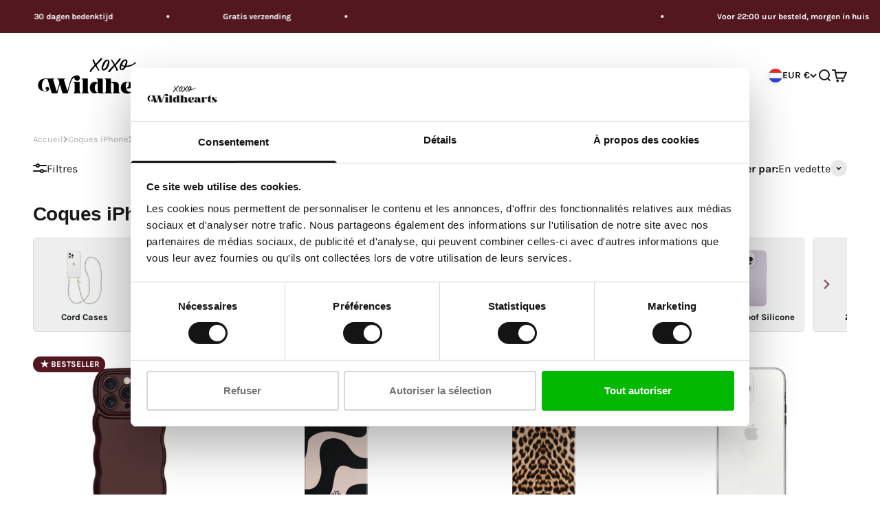

--- FILE ---
content_type: text/css
request_url: https://www.xoxowildhearts.com/cdn/shop/t/157/assets/shopmonkey.css?v=25323889925167756621766421566
body_size: 3772
content:
.product_upsells{display:flex;flex-direction:column;gap:12px}.product_upsells .title-section{font-weight:700;font-size:1rem}.suitable-wrap{padding:12px 20px;background:#1a1a1a0d;border-radius:4px;width:100%}.suitable-wrap .inner{display:flex;align-items:center;gap:20px}.suitable-wrap .inner .image-wrap{position:relative}.suitable-wrap .inner .image-wrap .suitable__image{width:50px;height:50px;object-fit:contain;border-radius:12px;mix-blend-mode:multiply}.suitable-wrap .inner .image-wrap .checkmark{position:absolute;right:-10px;bottom:-10px;background:#00b900;border-radius:100%;display:flex;align-items:center;justify-content:center;padding:6px}.suitable-wrap .inner .image-wrap .checkmark .checkmark__image{width:14px;height:auto;max-width:100%;max-height:100%}.suitable-wrap .inner .text-wrap{display:flex;flex-direction:column}.suitable-wrap .inner .text-wrap .title{font-size:16px;font-weight:600}.suitable-wrap .inner .text-wrap a{color:var(--accent);font-size:14px}.suitable-wrap .inner .suitable-collections{display:flex;flex-direction:column;gap:5px;margin-top:5px}@media (max-width: 767px){.suitable-wrap{padding:8px}.suitable-wrap .inner .text-wrap .title{font-size:14px}.suitable-wrap .inner .text-wrap a{font-size:12px}.suitable-wrap .inner .image-wrap .checkmark{padding:4px;right:-5px;bottom:-5px}.suitable-wrap .inner .image-wrap .checkmark .checkmark__image{width:12px}}#productpage-upsell{margin-inline-start:0;padding-inline-start:0;padding-inline-end:0;margin-inline-end:0}.product-info__offer-list{display:flex;flex-direction:column;justify-content:start;align-items:start;border-radius:var(--rounded);padding:10px}.product-info__offer-list .text-with-icon svg{color:#00a341}.product-info__offer-list .offer{display:flex;align-items:center;gap:0;padding:5px}.product-info__offer-list .offer .countdown{background:#fafafa;border-radius:3px;border:1px solid #e0e0e0;box-shadow:0 1px 2px #00000014;display:inline-block;margin-left:5px;min-width:95px;padding:3px 10px;text-align:center}.product-info__offer-list .offer .countdown .timer{font-size:14px;display:flex;align-items:center;justify-content:center;font-weight:700;gap:3px}.product-info__offer-list .offer .countdown .seconds{color:var(--accent)}@media (max-width: 767px){.product-info__offer-list{gap:0}.product-info__offer-list .offer .countdown-wrapper{flex:2;display:flex;align-items:center;justify-content:end}.product-info__offer-list .offer .countdown .timer{font-size:12px}.product-info__offer-list .offer .countdown{min-width:60px}}.collection-subs-slider{margin:12px 0 20px}.collection-subs-slider.bottom{margin-top:2.5rem}.collection-subs-slider .splide__arrow{background:none}.collection-subs-slider .splide__arrow svg{fill:var(--accent);width:1.2em;height:1.2em;opacity:1}.collection-subs-slider .splide__arrow:disabled{opacity:0}@media (max-width: 767px){.collection-subs-slider.germany{margin-bottom:0}}.collection-subs{align-items:stretch}.collection-subs .sub-wrap{width:100%;border:1px solid rgb(var(--text-color) / .15);border-radius:4px;cursor:pointer;transition:opacity .2s ease-in-out}@media (min-width: 1100px){.collection-subs .sub-wrap:hover .title{color:var(--accent)}.collection-subs .sub-wrap:hover{border-color:var(--accent)}}.collection-subs .sub-wrap.active{border-color:var(--accent)}.collection-subs .sub-wrap.active .title{color:var(--accent)}.collection-subs .sub-wrap .inner{display:flex;flex-direction:column;align-items:center;justify-content:center;gap:10px;text-align:center;position:relative;padding:10px;z-index:2;background:#eee}.collection-subs .sub-wrap img{width:100%;height:100%;max-height:95px;object-fit:contain;mix-blend-mode:multiply}.collection-subs .sub-wrap .title{font-size:13px;color:var(--black);font-weight:600;transition:color .2s ease-in-out}.collection-subs-slider .splide__arrow{width:1.8em;height:1.8em}.collection-subs-slider .splide__arrow svg{width:.9em;height:.9em}.custom-filter-slider{visibility:visible!important}.custom-filters .splide__arrow:disabled{display:none}.custom-filters .title-wrap .text{font-weight:600}.custom-filters{border-radius:4px;padding:15px 20px;background-color:#ff670325;margin-bottom:15px}.custom-filters .brand-list{padding:5px 0}.custom-filters .filter-wrap{display:flex;flex-direction:column;gap:10px}.custom-filters .vendor-wrap{box-shadow:none;width:100%;height:100%}.custom-filters .vendor-wrap label{background:var(--white);display:flex;align-items:center;justify-content:center;padding:8px;border-radius:4px;border:1px solid var(--grey);color:var(--black);opacity:1;margin:0;transition:.2s ease}.custom-filters .vendor-wrap input{width:100%;height:100%}.custom-filters .active-filter-wrap .inner{display:flex;align-items:center;justify-content:space-between}.custom-filters .active-filter-wrap .inner span{font-weight:700}.custom-filters .active-filter-wrap .inner .button-wrap{display:flex;align-items:center;gap:10px}.custom-filters .active-filter-wrap .inner .button-wrap .btn{align-items:center;background-color:var(--grey);border:1px solid var(--grey);border-radius:5px;font-size:14px;display:flex;flex-shrink:0;font-weight:500;height:30px;padding:0 11px;text-decoration:none;margin:0 3px;color:var(--black)}@media (min-width: 1100px){.custom-filters .vendor-wrap label:hover{background:var(--grey)}}@media (max-width: 767px){.custom-filters .active-filter-wrap .inner{flex-direction:column;align-items:start;gap:10px}.custom-filters .active-filter-wrap .inner .button-wrap{gap:5px}}.select2-container--default .select2-results__option--highlighted.select2-results__option--selectable{background-color:var(--accent)}.select2-container--default .select2-results__option--selected{background-color:var(--white)}.select2-container--default .select2-search--dropdown .select2-search__field{border-color:#ececec;background-color:var(--white)!important}.select2-container--default .select2-selection--single .select2-selection__rendered,.select2-container--default .select2-selection--single,.select2-container--default .select2-selection--single .select2-selection__arrow{line-height:36px!important;height:36px}.select2-container--default .select2-selection--single .select2-selection__rendered,.select2-container--default .select2-selection--single{color:var(--black)}.select2-container{font-size:14px!important}.select2-container--default .select2-search--dropdown .select2-search__field:focus-visible{border-color:var(--black);outline:none}.product-quick-add{background:var(--white);border-top:2px solid var(--black)}.product-quick-add .product-quick-add__variant{display:flex;align-items:center;justify-content:space-between}.product-quick-add .product-quick-add__variant .quick_add_price_wrap{display:flex;align-items:center;gap:12px}.product-quick-add .product-quick-add__variant .quick_add_price_wrap .price-list{width:fit-content}.product-quick-add .product-quick-add__variant .quick_add_price_wrap .jdgm-prev-badge__text{display:none}.product-quick-add .product-quick-add__variant .v-stack{flex:1}.product-quick-add .product-quick-add__variant variant-media{width:60px;height:60px;object-fit:contain}.product-quick-add .product-quick-add__variant variant-media img{max-height:100%}@media (max-width: 767px){.product-quick-add .product-quick-add__variant .quick_add_price_wrap{align-items:start;gap:4px;font-size:14px}.product-quick-add .product-quick-add__variant .quick_add_price_wrap{flex-wrap:wrap}.product-quick-add .product-quick-add__variant .quick_add_price_wrap .price-list{max-width:80px}.product-quick-add .product-quick-add__variant .quick_add_price_wrap .jdgm-star{font-size:12px}}.search-section{background:var(--white);display:flex;flex-direction:column;align-items:center;width:100%}.search-section .search-section__content{padding:var(--spacing-10) var(--spacing-8);display:flex;flex-direction:column;width:100%;max-width:1000px;gap:var(--spacing-6)}.search-section .search-section__menu-level-inner{display:flex;flex-direction:column;gap:12px}.search-section__menu-level-inner-content{display:flex;flex-wrap:wrap;gap:calc(var(--spacing-1) * 2)}.search-section .search-section__menu-level-inner .back-button-new{color:var(--accent);display:flex;align-items:center;gap:5px}.search-section__brands{display:flex;flex-direction:column;gap:var(--spacing-4)}.search-section__brands-list{display:flex;flex-wrap:wrap;gap:var(--spacing-1)}.search-section__brands-list .search-section__menu-level{display:flex;flex-wrap:wrap;align-items:center;gap:16px}.search-section__brands-list .search-section__menu-level .btn{display:flex;align-items:center;justify-content:center;text-align:center;position:relative;padding:10px;z-index:2;box-shadow:none;border:1px solid rgb(var(--text-color) / .15);border-radius:4px;color:#000;width:120px}.search-section__brands-list .search-section__menu-level .btn.with-image{display:flex;flex-direction:column;align-items:center;justify-content:center;text-align:center;position:relative;padding:4px;z-index:2;box-shadow:none;border:1px solid rgb(var(--text-color) / .15);border-radius:4px;color:#000;width:100px}.search-section__brands-list .search-section__menu-level .btn.with-image img{width:100%;height:100%;max-width:45px;max-height:45px;object-fit:contain}.search-section__show-more-btn,.search-section__show-less-btn,.search-section__button-wrapper{display:none}@media (max-width: 767px){.search-section__brands-list .search-section__menu-level{flex-wrap:wrap;width:100%;gap:10px}.search-section__brands-list .search-section__menu-level .btn.with-image,.search-section__brands-list .search-section__menu-level .btn{flex-basis:calc(50% - 10px);justify-content:start}.search-section__brands-list .search-section__menu-level .btn{justify-content:center}.search-section .search-section__menu-level-inner{gap:20px}.search-section__brands-list .search-section__menu-level .btn.with-image img{max-width:30px;max-height:30px}.search-section__brands-list .search-section__menu-level .btn.hidden-brand{display:none}.search-section__button-wrapper{display:flex;align-items:center;justify-content:center;width:100%;order:100}.search-section__show-more-btn,.search-section__show-less-btn{display:flex;align-items:center;justify-content:center;color:#fff;font-size:14px;font-weight:500;margin-top:10px;padding:10px;background-color:#ff6703;border:none;border-radius:5px;cursor:pointer}}@media screen and (min-width: 700px){.search-section .search-section__content{padding:var(--spacing-16)}}@media screen and (min-width: 1000px){.search-section .search-section__content{padding:var(--spacing-12)}}@media screen and (min-width: 1150px){.search-section .search-section__content{padding:var(--spacing-18)}}.promo-countdown__container{padding:16px 18px;display:flex;align-items:center;justify-content:space-between;gap:14px}.promo-countdown--collection{grid-column:span 2}.promo-countdown__container.has-border{border:2px solid var(--black)}.promo-countdown__container.spacing-top-2{margin-top:var(--spacing-2)}.promo-countdown__container.spacing-top-4{margin-top:var(--spacing-4)}.promo-countdown__container.spacing-top-6{margin-top:var(--spacing-6)}.promo-countdown__container.spacing-bottom-2{margin-bottom:var(--spacing-2)}.promo-countdown__container.spacing-bottom-4{margin-bottom:var(--spacing-4)}.promo-countdown__container.spacing-bottom-6{margin-bottom:var(--spacing-6)}.promo-countdown__title{font-size:14px;font-weight:600}.promo-countdown .timer{display:flex;align-items:center;gap:var(--spacing-1);justify-content:flex-end;border-radius:var(--rounded);justify-content:center;width:100%}.promo-countdown .timer .digit-wrapper{display:flex;align-items:center;gap:var(--spacing-1)}.promo-countdown .timer .days,.promo-countdown .timer .hours,.promo-countdown .timer .minutes,.promo-countdown .timer .seconds{display:flex;flex-direction:column;align-items:center;gap:var(--spacing-1)}.promo-countdown .timer .label{font-size:12px;font-weight:600;color:#fff}.promo-countdown .timer.grouped{padding:0 10px}.promo-countdown .timer>span{display:flex;align-items:center;flex-wrap:nowrap;gap:3px}.promo-countdown .timer .digit{font-size:16px;background:var(--timer-background);color:var(--timer-text-color);border-radius:var(--spacing-1);padding:6px 10px}@media screen and (min-width: 1200px){.promo-countdown--collection{grid-column:span 3}.promo-countdown .timer{font-size:20px}}@media screen and (min-width: 1400px){.promo-countdown--collection{grid-column:span 4}.promo-countdown .timer{font-size:24px}}@media (max-width: 767px){.promo-countdown__container{justify-content:center;text-align:center;flex-direction:column}}.product-gallery__media.video-media{width:100%;height:100%;min-height:250px;overflow:hidden;border-radius:var(--rounded)}.product-gallery__media.video-media video-media{height:100%;width:100%}.product-gallery .page-dots--blurred.video{position:unset;margin-top:12px}.video-popup-button-wrapper{width:100%;display:flex;align-items:center;margin-top:1.5rem}.video-popup-button{width:fit-content;padding:12px;border-radius:12px;display:flex;align-items:center;justify-content:center;gap:6px;cursor:pointer}.video-popup-button i{font-size:18px}.fancybox__slide video{outline:none;border:none!important}.fancybox__content>.f-button.is-close-btn{color:var(--white);opacity:1}@media (max-width: 992px){.video-popup-button-wrapper{justify-content:center;margin-top:12px}}.sub-link-item a{display:flex;align-items:center;gap:6px}.sub-link-item a i{font-size:18px}.brand-item,.sub-link-item,.third-level-item{position:relative}.third-level-menu,.fourth-level-menu{display:none;position:absolute;left:100%;top:0;padding:0 10px;width:100%;z-index:99999999;flex-direction:column;gap:.5rem;background:#fff}.third-level-menu li,.fourth-level-menu li{width:fit-content}.sub-link-item:hover>.third-level-menu,.third-level-item:hover>.fourth-level-menu{display:flex}.mega-menu__nav .brand-item{min-width:300px}.product-card__image,scroll-carousel a,scroll-carousel img,scroll-carousel div{user-drag:none;-webkit-user-drag:none;-moz-user-select:none;-webkit-user-select:none;-ms-user-select:none}.product-info__liquid{margin:0}.product-info__buy-buttons{margin-top:10px}.product-info .variant-id{font-size:14px;margin:5px 0 0;opacity:.8}.all-straps-button{display:flex;align-items:center;gap:6px}@media (min-width: 992px){.header__link-list .all-straps{display:none}}.logo-wrap-categories{display:flex;align-items:center;gap:40px}.all-categories-button{position:relative;cursor:pointer}@media (max-width: 1150px){.all-categories-button{display:none}}.all-categories-button .open-menu{display:flex;align-items:center;gap:8px;background:#ff6703;padding:12px 16px;color:#fff;font-weight:600;border-radius:4px;border:1px solid #ff6703}.all-categories-button .open-menu i{font-size:20px}.all-categories-menu{opacity:0;position:absolute;top:100%;background:#fff;transition:.2s opacity;z-index:10;width:100%;width:290px;visibility:hidden}@media (min-width: 1100px){.all-categories-button:hover .all-categories-menu{opacity:1;visibility:visible}.all-categories-menu li:hover{background:#eee;color:#ff6703}}.all-categories-menu .categories-list{display:flex;flex-direction:column;flex-wrap:wrap}.all-categories-menu li{color:#000;width:100%;transition:.2s ease all}.all-categories-menu li a{align-items:center;cursor:pointer;display:flex;justify-content:space-between;min-height:44px;padding:10px 15px;transition:none}.all-categories-menu li i{font-size:18px}.all-categories-menu .first-link-item ul{opacity:0;position:absolute;left:100%;top:0;min-height:100%;background:#fff;transition:.2s opacity;z-index:10;width:100%;width:290px;pointer-events:none}@media (min-width: 1100px){.first-link-item:hover .sub-menu-second{opacity:1;pointer-events:auto}}@media (min-width: 1100px){.second-link-item:hover .sub-menu-third{opacity:1;pointer-events:auto}}@media (min-width: 1100px){.third-link-item:hover .sub-menu-fourth{opacity:1;pointer-events:auto}}.product-gallery__thumbnail-list .product-gallery__thumbnail.sm-thumbnail img{width:70px;height:60px;object-fit:cover}.product-gallery__badges{position:absolute;top:20px;left:20px;z-index:2}.product-gallery__badges .mobile-badges{display:none}.product-gallery__badges span{padding:8px 10px!important;padding-block-start:unset!important;padding-block-end:unset!important;height:24px}.product-gallery__media .first-media,.product-gallery__media:first-child{position:relative;width:fit-content;margin-inline-start:auto;margin-inline-end:auto}@media (max-width: 767px){.product-gallery__badges .mobile-badges{display:block}.product-gallery__badges .desktop-badges{display:none}}.search-section.collection-page{padding:20px;background:#fff;align-items:start;border-radius:5px;margin-bottom:20px;box-shadow:0 18px 50px rgb(var(26 26 26) / .1)}.search-section.collection-page .btn{display:flex;align-items:center;justify-content:center;text-align:center;position:relative;padding:5px 3px;z-index:2;box-shadow:none;border:1px solid rgb(var(--text-color) / .15);border-radius:4px;color:#000;width:100%;max-width:100%;height:100%;font-size:13px}.search-section.collection-page .btn.is-selected{background:#ff6703;color:#fff}.search-section.collection-page .splide__arrow:disabled{display:none}.search-section .search-section__content.collection{padding:0;margin:0;gap:10px;width:100%;max-width:unset;margin-top:0!important}.search-section .search-section__content.collection .title{font-size:18px;font-weight:600}.search-section.collection-page .search-section__brands-list .search-section__menu-level .btn{background:#fff}@media (max-width: 767px){.search-section.collection-page{padding:10px}}.breadcrumbs-container{width:100%;overflow-x:auto;-webkit-overflow-scrolling:touch}.breadcrumbs-container::-webkit-scrollbar{display:none}.breadcrumbs-container{-ms-overflow-style:none;scrollbar-width:none}.breadcrumbs{margin-top:20px;margin-bottom:30px;font-size:.8em;display:flex;align-items:center;white-space:nowrap;gap:4px}.collection-breadcrumbs .breadcrumbs{margin-bottom:0}.breadcrumbs svg{display:inline-flex;min-width:6px;height:auto;font-size:85%;color:#aeaeae;flex-shrink:0}.breadcrumbs a{color:#aeaeae}.breadcrumbs .breadcrumbs__crumb--current{color:#000}.breadcrumbs>a:hover{text-decoration:underline}.productpage-with-breadcrumbs .breadcrumbs{margin-top:10px;margin-bottom:20px}.collection{margin-top:20px!important}@media (max-width: 767px){.productpage-with-breadcrumbs .breadcrumbs{margin-top:0;margin-bottom:10px}.collection{margin-top:5px!important}}@media (min-width: 992px){.product-gallery__media img{height:100%;max-height:330px;object-fit:cover}.product-gallery__media .first-media img,.product-gallery__media:first-child img{max-height:unset}}.navigation-drawer[mega-menu]>.panel-list__wrapper>.panel:first-child{position:relative;z-index:9999;background:#fff}.navigation-drawer[mega-menu]>.panel-list__wrapper>.panel:not(:first-child){position:relative;z-index:999;overflow-y:auto}@media (max-width: 992px){.panel__wrapper.all-straps{padding:1.5rem}.panel__wrapper{padding-left:0;padding-right:0}.panel-footer{padding-left:1.5rem;padding-right:1.5rem}.navigation-drawer .panel__scroller{padding:1.5rem}}.showmore__products{display:flex;flex-direction:column;gap:12px;align-items:center;justify-content:center}.product__infinite--products-count .font-bold{font-weight:700}.collection__top-bar{display:grid}@media (max-width: 992px){.collection__top-bar .text-with-icon,.collection__top-bar .sort-by-facet.with-search,.collection__top-bar .topbar__second_wrap .sort-by-facet{display:none}.collection.custom-search{gap:0}.collection.custom-search .active-facets{margin-top:20px}}@media (max-width: 992px){.collection__top-bar{display:block}}.topbar__second_wrap{display:flex;align-items:center;justify-content:space-between;gap:20px;width:100%}@media (max-width: 992px){.topbar__second_wrap{flex-direction:column-reverse}}.big-search__filters{width:100%;background-color:#fff;padding:20px;border-radius:.375rem;display:flex;flex-direction:column;gap:10px}.big-search__filters--title{font-size:16px;font-weight:500;font-weight:700}.search-filters__brands{gap:0}.search-filters__input{display:flex;align-items:center;justify-content:center;border:1px solid rgb(var(--text-color) / .15);border-radius:4px;color:#000;background:#fff}.search-filters__input.active{background:#ff4d013f}.search-filters__input label{opacity:1;padding:10px;display:flex;align-items:center;justify-content:center;width:100%;height:100%}.big-search__filters .splide__arrow{background:none}.big-search__filters .splide__arrow:disabled{display:none}.big-search__filters .splide__arrow svg{fill:#ff4f01}.is-loading .collection__results{opacity:1}@media (max-width: 767px){.search-filters__input{min-width:0;padding:4px!important}}.select2__container{display:flex;flex-direction:column;gap:12px}.select2__container.hidden,.active_model_wrap.hidden{display:none}.search-filters__input{padding:10px;display:flex;align-items:center;justify-content:center;cursor:pointer}.active_model_wrap{display:flex;align-items:center;justify-content:space-between}.active_model_wrap .text{display:flex;flex-wrap:wrap;align-items:center;gap:8px}.active_model_wrap .text span{font-weight:700}.active_model_wrap .btn_wrap{display:flex;gap:12px}.active_model_wrap .btn_wrap .btn_custom{background:#eee;border-radius:6px;display:flex;align-items:center;justify-content:center;padding:8px 16px}.active_model_wrap .btn_wrap .btn_custom.change{background:var(--accent);color:#fff}@media (max-width: 767px){.active_model_wrap{flex-direction:column;justify-content:start;align-items:start;gap:20px}}.product-bundles .product-card__quick-buy{display:none}.variant-picker__option-values.variant-grid{display:grid;grid-template-columns:1fr 1fr 1fr;max-width:370px}.variant-picker__option-values.variant-grid .block-swatch{display:flex;align-items:center;justify-content:center}.product .jdgm-prev-badge__stars{font-size:18px}.promo-countdown .mobile-only{display:none}@media (max-width: 767px){.promo-countdown .desktop-only{display:none}.promo-countdown .mobile-only{display:block}}.promo-countdown__content.with-clipboard{display:flex;flex-direction:column;gap:8px}.promo-countdown__clipboard-inner{display:flex;align-items:center;justify-content:center;gap:12px;background:#fff;padding:8px 16px;border-radius:.75rem;position:relative;font-weight:600;width:fit-content}.promo-countdown__clipboard .promo-countdown__clipboard-btn .clipboard-btn{display:flex;align-items:center;justify-content:center;background:#ff6703;padding:8px;border-radius:4px;gap:8px}.promo-countdown__clipboard-text{font-size:14px}.promo-countdown__clipboard .promo-countdown__clipboard-btn .clipboard-btn .clipboard-btn-text{font-size:14px;color:#fff}.promo-countdown__clipboard .promo-countdown__clipboard-btn .clipboard-btn svg{width:20px;height:20px;fill:#fff}.promo-countdown__clipboard-tooltip{position:absolute;display:inline-block;right:-140px;top:-30px;background:#fff;border-radius:12px 12px 12px 0;color:#000;padding:8px;font-weight:500;font-size:14px;visibility:hidden;opacity:0;transition:visibility .3s linear,opacity .3s linear}@media (max-width: 767px){.promo-countdown__clipboard-inner{padding:6px 8px;font-size:14px}.promo-countdown__clipboard .promo-countdown__clipboard-btn .clipboard-btn svg{width:16px;height:16px}.promo-countdown__clipboard-tooltip{padding:6px;font-size:12px;right:-120px}}.trusted__shops_banner{display:block;background:#000;width:100%;z-index:99}.trusted__shops_banner .inner{display:flex;align-items:center;justify-content:space-around;padding:12px 0;color:#fff}.trusted__shops_banner .inner .badge{display:flex;align-items:center;gap:8px;color:#fff;font-size:16px;font-weight:500;padding:0}.trusted__shops_banner .inner .badge img{width:100%;height:auto;max-width:50px;max-height:50px;object-fit:contain}.trusted__shops_banner .inner .second__badge{flex-direction:column;gap:0}.trusted__shops_banner .inner .second__badge .second__badge_stars{display:flex;align-items:center;gap:4px;font-size:14px;font-weight:400}.trusted__shops_banner .inner .second__badge .second__badge_stars .stars{display:flex;align-items:center;gap:4px}.trusted__shops_banner .inner .second__badge .second__badge_stars .stars svg{fill:orange;width:14px}.trusted__shops_banner .inner .third__badge .mobile__badge{display:none}@media (max-width: 767px){.trusted__shops_banner .inner{padding:8px 0}.trusted__shops_banner .inner .badge{font-size:12px;flex:1}.trusted__shops_banner .inner .badge img{max-width:30px;max-height:30px}.trusted__shops_banner .inner .third__badge{display:none}}#trustbadge-container-98e3dadd90eb493088abdc5597a70810{z-index:99!important}@media (max-width: 767px){.footer-image-hidden{display:none}}.cart-drawer-promo{padding-bottom:var(--spacing-8)}.cart-drawer-promo .inner{background-color:#f2f2f2;border-radius:var(--rounded-xs);padding:22px 16px}.cart-drawer-promo .promo-info-wrap{display:flex;justify-content:space-between;align-items:center;flex-direction:row;gap:4px;margin-bottom:4px}.cart-drawer-promo .promo-info-wrap .title{font-weight:600}@media (max-width: 767px){.cart-drawer-promo .promo-info-wrap{flex-wrap:wrap}}.promo-slider-bar{width:100%;height:16px;background:#fff;border-radius:var(--rounded-xs);overflow:hidden;margin-bottom:18px}.promo-slider-bar .promo-slider-fill{position:relative;display:flex;justify-content:flex-end;background:#000;height:100%;width:0%;max-width:100%;transition:width .5s ease-in-out}.promo-slider-bar .promo-slider-fill .promo-slider-label{font-size:14px;font-weight:700;line-height:16px;padding-right:12px}
/*# sourceMappingURL=/cdn/shop/t/157/assets/shopmonkey.css.map?v=25323889925167756621766421566 */


--- FILE ---
content_type: text/css
request_url: https://www.xoxowildhearts.com/cdn/shop/t/157/compiled_assets/styles.css?v=61098
body_size: 4014
content:
/** Shopify CDN: Minification failed

Line 1067:0 Unexpected "}"

**/
/* SHOPIFY_STYLESHEETS_VERSION: 1.0 */


/* CSS from section stylesheet tags */
/* START_SECTION:product-upsell-smart (INDEX:68, SCOPED:FALSE) */
.product-upsell-smart {
  width: 100%;
}

.upsell-grid {
  display: grid;
  gap: var(--spacing-4);
}

.upsell-card {
  position: relative;
  background: rgb(var(--background));
  border: 1px solid rgb(var(--border));
  border-radius: var(--rounded);
  overflow: hidden;
  transition: transform 0.25s ease, box-shadow 0.25s ease;
}

.upsell-card:hover {
  transform: translateY(-4px);
  box-shadow: 0 8px 24px rgba(0, 0, 0, 0.12);
}

.upsell-card__image-wrap {
  position: relative;
  overflow: hidden;
  aspect-ratio: 1;
  background: rgb(var(--background));
}

.upsell-card__image-link {
  display: block;
  width: 100%;
  height: 100%;
}

.upsell-card__image {
  width: 100%;
  height: 100%;
  object-fit: cover;
  transition: transform 0.3s ease;
}

.upsell-card:hover .upsell-card__image {
  transform: scale(1.05);
}

.upsell-info-btn {
  position: absolute;
  top: 12px;
  right: 12px;
  width: 36px;
  height: 36px;
  display: flex;
  align-items: center;
  justify-content: center;
  background: #FE5000;
  color: #fff;
  border: none;
  border-radius: 50%;
  cursor: pointer;
  z-index: 2;
  transition: transform 0.2s ease, background 0.2s ease;
}

.upsell-info-btn:hover {
  transform: scale(1.1);
  background: #e44b00;
}

.upsell-card__content {
  padding: var(--spacing-4);
  display: flex;
  flex-direction: column;
  gap: var(--spacing-2);
}

.upsell-card__title {
  font-size: 1.1rem;
  font-weight: 600;
  margin: 0;
  line-height: 1.3;
}

.upsell-card__title a {
  color: rgb(var(--text));
  text-decoration: none;
  transition: color 0.2s ease;
}

.upsell-card__title a:hover {
  color: #FE5000;
}

.upsell-card__price {
  display: flex;
  align-items: center;
  gap: var(--spacing-2);
  font-weight: 600;
}

.upsell-price--compare {
  text-decoration: line-through;
  color: rgb(var(--text-subdued));
  font-size: 0.9rem;
}

.upsell-price--sale {
  color: #FE5000;
  font-size: 1.1rem;
}

.upsell-price--regular {
  color: rgb(var(--text));
  font-size: 1.1rem;
}

.upsell-card__desc {
  color: rgb(var(--text-subdued));
  font-size: 0.9rem;
  line-height: 1.5;
  margin: 0;
  min-height: 40px;
}

.upsell-card__actions {
  display: flex;
  flex-direction: column;
  gap: var(--spacing-2);
  margin-top: var(--spacing-2);
}

@media screen and (min-width: 700px) {
  .upsell-card__actions {
    flex-direction: row;
  }
  
  .upsell-card__actions .btn {
    flex: 1;
  }
}

.upsell-add-to-cart.is-adding .btn-text::after {
  content: '...';
}

.upsell-add-to-cart.is-added .btn-text {
  content: '✓ Added!';
}

/* Info Panel Overlay */
.upsell-info-panel {
  position: absolute;
  inset: 0;
  background: rgba(255, 255, 255, 0.98);
  backdrop-filter: blur(8px);
  z-index: 10;
  animation: slideUpFade 0.3s ease forwards;
  overflow-y: auto;
}

@supports (backdrop-filter: blur(8px)) {
  .upsell-info-panel {
    background: rgba(255, 255, 255, 0.95);
  }
}

.upsell-info-panel__inner {
  padding: var(--spacing-6) var(--spacing-4);
  max-width: 500px;
  margin: 0 auto;
}

.upsell-info-panel__close {
  position: absolute;
  top: 12px;
  right: 12px;
  width: 32px;
  height: 32px;
  display: flex;
  align-items: center;
  justify-content: center;
  background: rgb(var(--background));
  border: 1px solid rgb(var(--border));
  border-radius: 50%;
  cursor: pointer;
  transition: background 0.2s ease;
  z-index: 11;
}

.upsell-info-panel__close:hover {
  background: rgb(var(--background-subdued));
}

.upsell-info-panel__title {
  color: #FE5000;
  font-size: 1.3rem;
  font-weight: 700;
  margin: 0 0 var(--spacing-4) 0;
}

.upsell-info-panel__section {
  margin-bottom: var(--spacing-4);
}

.upsell-info-panel__subtitle {
  font-size: 1rem;
  font-weight: 600;
  margin: 0 0 var(--spacing-2) 0;
  color: rgb(var(--text));
}

.upsell-info-panel__desc {
  color: rgb(var(--text-subdued));
  line-height: 1.6;
  margin: 0;
}

.upsell-info-list {
  list-style: none;
  padding: 0;
  margin: 0;
  display: flex;
  flex-direction: column;
  gap: var(--spacing-2);
}

.upsell-info-list li {
  display: flex;
  align-items: flex-start;
  gap: var(--spacing-2);
  font-size: 0.95rem;
  line-height: 1.5;
}

.upsell-info-list svg {
  flex-shrink: 0;
  margin-top: 2px;
}

.upsell-info-list--pros li {
  color: #00a341;
}

.upsell-info-list--cons li {
  color: #c92a2a;
}

@keyframes slideUpFade {
  from {
    opacity: 0;
    transform: translateY(20px);
  }
  to {
    opacity: 1;
    transform: translateY(0);
  }
}

/* Dark mode support */
@media (prefers-color-scheme: dark) {
  .upsell-info-panel {
    background: rgba(0, 0, 0, 0.95);
  }
}

/* Quick View Modal */
.upsell-modal {
  position: fixed;
  inset: 0;
  z-index: 1000;
  display: flex;
  align-items: center;
  justify-content: center;
  padding: 20px;
}

.upsell-modal[hidden] {
  display: none;
}

.upsell-modal__overlay {
  position: absolute;
  inset: 0;
  background: rgba(0, 0, 0, 0.7);
  backdrop-filter: blur(4px);
  cursor: pointer;
}

.upsell-modal__container {
  position: relative;
  width: 100%;
  max-width: 900px;
  max-height: 90vh;
  background: rgb(var(--background));
  border-radius: 12px;
  box-shadow: 0 20px 60px rgba(0, 0, 0, 0.3);
  z-index: 1001;
  overflow: hidden;
  animation: modalSlideIn 0.3s ease;
}

@media (max-width: 768px) {
  .upsell-modal__container {
    max-width: 95vw;
    max-height: 95vh;
    border-radius: 8px;
  }
  
  .upsell-modal {
    padding: 10px;
  }
}

@keyframes modalSlideIn {
  from {
    opacity: 0;
    transform: scale(0.95) translateY(20px);
  }
  to {
    opacity: 1;
    transform: scale(1) translateY(0);
  }
}

.upsell-modal__close {
  position: absolute;
  top: 16px;
  right: 16px;
  width: 40px;
  height: 40px;
  display: flex;
  align-items: center;
  justify-content: center;
  background: rgb(var(--background));
  border: 1px solid rgb(var(--border));
  border-radius: 50%;
  cursor: pointer;
  transition: all 0.2s ease;
  z-index: 1002;
}

.upsell-modal__close:hover {
  background: rgb(var(--background-subdued));
  transform: rotate(90deg);
}

.upsell-modal__content {
  overflow-y: auto;
  max-height: 90vh;
}

.upsell-modal__loading {
  display: flex;
  flex-direction: column;
  align-items: center;
  justify-content: center;
  padding: 60px 20px;
  gap: 16px;
  color: rgb(var(--text-subdued));
}

.upsell-modal__data {
  display: grid;
  grid-template-columns: 1fr 1fr;
  gap: 32px;
  padding: 32px;
}

@media (max-width: 768px) {
  .upsell-modal__data {
    grid-template-columns: 1fr;
    gap: 24px;
    padding: 20px;
  }
}

.upsell-modal__gallery {
  display: flex;
  flex-direction: column;
  gap: 12px;
}

.upsell-modal__main-image-wrapper {
  position: relative;
  width: 100%;
  aspect-ratio: 1;
  border-radius: 8px;
  overflow: hidden;
  background: rgb(var(--background-subdued));
}

.upsell-modal__main-image {
  width: 100%;
  height: 100%;
  display: flex;
  align-items: center;
  justify-content: center;
  overflow: hidden;
  cursor: zoom-in;
}

.upsell-modal__main-image.zoomed {
  cursor: grab;
}

.upsell-modal__main-image.zoomed:active {
  cursor: grabbing;
}

.upsell-modal__main-image img {
  width: 100%;
  height: 100%;
  object-fit: contain;
  transition: transform 0.3s ease;
  transform-origin: center center;
}

.upsell-modal__main-image.zoomed img {
  object-fit: none;
  max-width: none;
  max-height: none;
}

/* Navigation arrows */
.upsell-modal__nav-btn {
  position: absolute;
  top: 50%;
  transform: translateY(-50%);
  width: 44px;
  height: 44px;
  display: flex;
  align-items: center;
  justify-content: center;
  background: rgba(255, 255, 255, 0.95);
  border: 1px solid rgba(0, 0, 0, 0.1);
  border-radius: 50%;
  cursor: pointer;
  transition: all 0.2s ease;
  z-index: 10;
  box-shadow: 0 2px 8px rgba(0, 0, 0, 0.15);
}

.upsell-modal__nav-btn:hover {
  background: #fff;
  transform: translateY(-50%) scale(1.1);
  box-shadow: 0 4px 12px rgba(0, 0, 0, 0.2);
}

.upsell-modal__nav-btn:active {
  transform: translateY(-50%) scale(0.95);
}

.upsell-modal__nav-btn[hidden] {
  display: none;
}

.upsell-modal__nav-prev {
  left: 12px;
}

.upsell-modal__nav-next {
  right: 12px;
}

@media (max-width: 768px) {
  .upsell-modal__nav-btn {
    width: 36px;
    height: 36px;
  }
  
  .upsell-modal__nav-prev {
    left: 8px;
  }
  
  .upsell-modal__nav-next {
    right: 8px;
  }
}

/* Zoom controls */
.upsell-modal__zoom-controls {
  position: absolute;
  bottom: 12px;
  right: 12px;
  display: flex;
  gap: 6px;
  z-index: 10;
}

.upsell-modal__zoom-btn {
  width: 36px;
  height: 36px;
  display: flex;
  align-items: center;
  justify-content: center;
  background: rgba(255, 255, 255, 0.95);
  border: 1px solid rgba(0, 0, 0, 0.1);
  border-radius: 6px;
  cursor: pointer;
  transition: all 0.2s ease;
  box-shadow: 0 2px 6px rgba(0, 0, 0, 0.1);
}

.upsell-modal__zoom-btn:hover {
  background: #fff;
  transform: scale(1.1);
  box-shadow: 0 3px 10px rgba(0, 0, 0, 0.15);
}

.upsell-modal__zoom-btn:active {
  transform: scale(0.95);
}

.upsell-modal__zoom-btn svg {
  flex-shrink: 0;
}

@media (max-width: 768px) {
  .upsell-modal__zoom-controls {
    bottom: 8px;
    right: 8px;
    gap: 4px;
  }
  
  .upsell-modal__zoom-btn {
    width: 32px;
    height: 32px;
  }
  
  .upsell-modal__zoom-btn svg {
    width: 16px;
    height: 16px;
  }
}

.upsell-modal__thumbnails {
  display: grid;
  grid-template-columns: repeat(auto-fill, minmax(80px, 1fr));
  gap: 8px;
}

.upsell-modal__thumbnail {
  aspect-ratio: 1;
  border-radius: 6px;
  overflow: hidden;
  cursor: pointer;
  border: 2px solid transparent;
  transition: all 0.2s ease;
}

.upsell-modal__thumbnail:hover {
  border-color: #FE5000;
}

.upsell-modal__thumbnail.active {
  border-color: #FE5000;
}

.upsell-modal__thumbnail img {
  width: 100%;
  height: 100%;
  object-fit: cover;
}

.upsell-modal__details {
  display: flex;
  flex-direction: column;
  min-height: 0;
}

.upsell-modal__title {
  font-size: 1.75rem;
  font-weight: 700;
  margin: 0 0 12px 0;
  color: rgb(var(--text));
}

@media (max-width: 768px) {
  .upsell-modal__title {
    font-size: 1.5rem;
  }
}

.upsell-modal__price {
  font-size: 1.5rem;
  font-weight: 600;
  color: #FE5000;
  margin-bottom: 16px;
}

@media (max-width: 768px) {
  .upsell-modal__price {
    font-size: 1.25rem;
  }
}

.upsell-modal__price .compare-price {
  text-decoration: line-through;
  color: rgb(var(--text-subdued));
  font-size: 1.2rem;
  margin-right: 8px;
}

.upsell-modal__description {
  color: rgb(var(--text));
  line-height: 1.6;
  margin-bottom: 16px;
  flex: 1 1 auto;
  min-height: 0;
  overflow-y: auto;
}

.upsell-modal__description:empty {
  display: none;
}

.upsell-modal__description h1,
.upsell-modal__description h2,
.upsell-modal__description h3 {
  margin-top: 16px;
  margin-bottom: 8px;
}

.upsell-modal__reviews {
  border-top: 1px solid rgb(var(--border));
  padding-top: 16px;
  margin-bottom: 16px;
  flex-shrink: 0;
}

.upsell-modal__reviews:empty {
  display: none;
}

.upsell-modal__actions {
  display: flex;
  flex-direction: column;
  gap: 12px;
  margin-top: auto;
  padding-top: 20px;
  border-top: 1px solid rgb(var(--border));
  flex-shrink: 0;
}

.upsell-modal__actions .btn {
  width: 100%;
  padding: 14px 24px;
  font-size: 1rem;
  font-weight: 600;
  border-radius: 8px;
  border: none;
  cursor: pointer;
  transition: all 0.2s ease;
  text-align: center;
  text-decoration: none;
  display: inline-block;
}

.upsell-modal__actions .btn-primary {
  background: #FF5722;
  color: #fff;
}

.upsell-modal__actions .btn-primary:hover {
  background: #E64A19;
  transform: translateY(-1px);
  box-shadow: 0 4px 12px rgba(255, 87, 34, 0.3);
}

.upsell-modal__actions .btn-primary:disabled {
  background: #ccc;
  cursor: not-allowed;
  transform: none;
}

.upsell-modal__actions .btn--secondary {
  background: rgb(var(--background));
  color: rgb(var(--text));
  border: 2px solid rgb(var(--border));
}

.upsell-modal__actions .btn--secondary:hover {
  background: rgb(var(--background-subdued));
  transform: translateY(-1px);
  box-shadow: 0 4px 12px rgba(0, 0, 0, 0.1);
}

@media (max-width: 768px) {
  .upsell-modal__actions .btn {
    padding: 12px 20px;
    font-size: 0.95rem;
  }
}
/* END_SECTION:product-upsell-smart */

/* START_SECTION:section-variants (INDEX:76, SCOPED:FALSE) */
.variants-slider{
  max-height: 90px;
  min-height: 75px;
  opacity: 0;
  visibility: hidden;
  transition: opacity 0.3s ease;
}

.variants-slider.loaded {
  opacity: 1;
  visibility: visible;
}

.variants-slider .swiper-slide {
  width: 75px !important;  /* of auto als je slidesPerView gebruikt */
  height: 75px !important;
  flex-shrink: 0 !important;
}

@supports (-webkit-touch-callout: none) {
  .variants-slider .swiper-slide {
    width: 75px !important;  /* of auto als je slidesPerView gebruikt */
  }
}

.swiper-button-next::after,
.swiper-button-prev::after{
    color: #000 !important;
    font-size: 18px !important;
    background: #ccc !important;
    padding: 12px 14px !important;
    border-radius: 100% !important;

}

@media(max-width: 767px){
 .swiper-button-next::after,
  .swiper-button-prev::after{    
    font-size: 14px  !important;
    padding: 6px 8px  !important;
} 
}
/* END_SECTION:section-variants */

/* CSS from snippet stylesheet tags */
/* START_SNIPPET:case-type-modal (INDEX:104, SCOPED:FALSE) */
.modal {
    --modal_padding: 24px;

    max-width: 700px;
    width: 100%;
    border-radius: 10px;
    overflow: hidden;
    padding: 0;
  }
  .modal-header {
    padding: 12px var(--modal_padding);
    border-bottom: 1px solid #eee;
    text-align: center;
  }
  .modal-header--title {
    font-size: var(--text-h3);
  }
  .modal-content-container {
    padding: var(--modal_padding);
  }

  .modal-case-selectors {
    display: flex;
    flex-direction: row;
    gap: 16px;
    margin-bottom: var(--modal_padding);
  }

  .modal-content {
    max-width: 560px;
    margin: 0 auto;
    font-size: 0.9em;
    max-height: 500px;
    overflow-y: scroll;
  }
  .modal-content h5 {
    text-align: center;
    font-size: xx-large;
    padding: 5px 0;
    margin: 10px 0 15px 0;
  }

  .modal .block-swatch.tall-block {
    background-color: unset;
    flex: 1;
    cursor: pointer;
    transition: all 0.2s ease-in-out;
    border-radius: 10px;
  }
  .modal .block-swatch.tall-block:hover {
    background-color: rgba(0,0,0,0.03);
  }
  .modal .block-swatch:before {
    transform: scale(0.98);
  }
  .block-swatch.active:before {
    opacity: 1;
    transform: scale(1);
  }

  ul.with-ul,
  ul.with-ul ul {
    list-style-type: disc;
    margin-block-start: 1em;
    margin-block-end: 1em;
    padding-inline-start: 40px;
  }

  .modal-link {
    display: flex;
    align-items: center;
    gap: 2px;
  }
  .modal-link svg {
    height: 12px;
  }
/* END_SNIPPET:case-type-modal */

/* START_SNIPPET:collection-top-bar (INDEX:106, SCOPED:FALSE) */
.facets-summary.custom-search{
  display: flex;
  flex-direction: column-reverse;
}

.search__popup_banner{
  display: flex;
  align-items: center;
  gap: 16px;
  background: #fff;
  padding: 16px;
  border-radius: var(--rounded-sm);
  width: 100%;
}

@media(max-width: 767px){
  .search__popup_banner{
    flex-direction: column;
  }
}

.search__popup_banner_text{
  flex: 2;
}

.search__popup_banner_text .title{
  font-size: 18px;
  font-weight: 600;
}

.open__search_popup{
  background: #fcb595;
  border-radius: 4px;
  padding: 8px 24px;
  display: flex;
  align-items: center;
  justify-content: center;
  color: #000;
  cursor: pointer;
  width: 100%;
  flex: 1;
}

.sort-by-facet.with-search{
  margin-left: unset;
}
/* END_SNIPPET:collection-top-bar */

/* START_SNIPPET:facets-vertical (INDEX:111, SCOPED:FALSE) */
.switch:checked{
    background: green !important;
  }
/* END_SNIPPET:facets-vertical */

/* START_SNIPPET:horizontal-product-modal (INDEX:116, SCOPED:FALSE) */
/* Ensure upsell drawers appear above everything when moved to body */
  body > x-drawer.x-drawer--upsell {
    z-index: 9999 !important;
  }

  .product-info__modal-inner {
    display: flex;
    flex-direction: column;
    height: 100%;
    .product-info__modal-button {
      margin: auto 0 0 auto;
      max-width: 250px;

      button {
        margin-top: 0!important;
      }
    }
  }
  .product-info__modal-icon{
    display: flex;
    align-items: center;
    justify-content: center;
    width: 24px;
    height: 24px;
    border-radius: 50%;
    background: rgb(255 255 255);
    border: 1px solid rgb(221 221 221);
    transition: all 0.3s ease;
  }

  .product-info__modal-content-wrapper{
    display: flex;
    align-items: center;
    justify-content: center;
    gap: 40px;
    background: rgb(231 231 231);
    padding: var(--spacing-4);
    border-radius: var(--rounded-xs);
  }
  .product-info__modal-content-wrapper .product-info__image,
  .product-info__modal-content-wrapper .product-info__modal-content {
    flex: 1;
  }

  .product-info__modal-content-wrapper .product-info__image img{
    width: 100%;
    height: auto;
    border-radius: var(--rounded-xs);
    object-fit: contain;
  }

  @media (max-width: 768px) {
    .product-info__modal {
      top: -20px;
      right: -8px;
    }
    .product-info__modal-content-wrapper{
      gap: 20px;
      flex-direction: column;
      align-items: start;
    }
    .product-info__modal-content-wrapper .product-info__image{
      display: flex;
      align-items: center;
      justify-content: center;
      width: 100%;
    }
    .product-info__modal-content-wrapper .product-info__image img{
      max-height: 250px;      
    }
  }
/* END_SNIPPET:horizontal-product-modal */

/* START_SNIPPET:horizontal-product (INDEX:117, SCOPED:FALSE) */
.horizontal-product{
    position: relative;
  }
  .product-info__modal {
    position: absolute;
    top: 4px;
    right: 4px;
    color: #ff4f01;

    svg {
      width: 16px;
      height: 16px;
    }
  }
  .horizontal-product__info .text-sm{
    max-width: 210px;
  }
/* END_SNIPPET:horizontal-product */

/* START_SNIPPET:option-value (INDEX:134, SCOPED:FALSE) */
.block-swatch.tall-block {
  height: unset;
  padding-top: 16px;
  padding-bottom: 16px;
  border-radius: 28px;
  background-color: #fff;
}
  .block-swatch__inner {
    display: flex;
    align-items: center;
    gap: 16px;
  }
  .block-swatch__inner .title {
    font-weight: 600;
    line-height: 1;
  }
  .block-swatch__inner .subtitle {
    color: #888;
    font-size: 0.8em;
  }
  .block-swatch__inner {
    font-size: 0.9em;
  }
  .block-swatch__inner .price-original {
    text-decoration: line-through;
    margin-right: 2px;
  }
/* END_SNIPPET:option-value */

/* START_SNIPPET:product-info (INDEX:147, SCOPED:FALSE) */
.product__info__image_text{
  display: flex;
  align-items: center;
  gap: 8px;
}

.product__info__image_text .text{
  font-size: 16px;
}

.product__info__image_text .image_wrap img{
  width: 100%;
  height: auto;
  max-width: 80px;
  max-height: 80px;
  object-fit: contain;
  border-radius: 6px;
}

@media(max-width: 767px){
  .product__info__image_text .image_wrap img{
    max-width: 60px;
    max-height: 60px;
  }
  .product__info__image_text .text{
    font-size: 14px;
  }
}

@media(min-width: 767px){
  .upsell__recommendations .horizontal-product .button,
  .cart-drawer__recommendations .horizontal-product .button{
    padding: 12px;
  }
  .upsell__recommendations .horizontal-product__cta,
  .cart-drawer__recommendations .horizontal-product__cta{
    justify-content: space-between;
  }
  .upsell__recommendations .horizontal-product__cta .price-list,
  .product-info__modal-inner .price-list,
  .cart-drawer__recommendations .horizontal-product__cta .price-list{
    flex: 1;
    flex-direction: column;
  } 
  .upsell__recommendations .horizontal-product__cta form,
  .cart-drawer__recommendations .horizontal-product__cta form{
    flex: 2;
    display: flex;
    justify-content: end;
    align-items: center;
  }
   .upsell__recommendations .horizontal-product__cta form .price-list {
    flex-direction: row;
   }
}
}


.variant__wrap_with_loader{
  position: relative;
  min-height: 75px;
}

.image__loader_wrap{
  display: flex;
  align-items: center;
  gap: 10px;
  position: absolute;
  top: 0;
  left: 0;
}

.variant__image_loader{
  height: 100%;
  width: fit-content !important;
  border-radius: 4px;
  border: 1px solid #dedede;
  background: #00000054;
  transition: opacity 0.4s ease;

  position: relative;
  display: inline-block;
  width: 75px;
  height: 75px;
}

.variant__image_loader img{
  display: block;
  width: 100%;
  height: 100%;
  object-fit: cover;
  mix-blend-mode: darken;
  filter: grayscale(1);
}

.variant__image_loader .loader {
  position: absolute;
  top: 50%;
  left: 50%;
  width: 24px;
  height: 24px;
  margin: -12px 0 0 -12px;
  border: 3px solid #ccc;
  border-top-color: #333;
  border-radius: 50%;
  animation: spin 1s linear infinite;
  pointer-events: none;
}


.image__loader_wrap.hidden-loader {
  opacity: 0;
  pointer-events: none;
}

@keyframes spin {
  100% { transform: rotate(360deg); }
}

.custom-select {
  position: relative;
  margin: 0;
}
.custom-select .custom-select__button {
  display: flex;
  justify-content: space-between;
  align-items: center;
  width: 100%;
  padding: 12px 16px;
  border-radius: 4px;
  border: 1px solid #dedede;
  background-color: #fff;
  transition: all 0.2s ease-in-out;
}
.custom-select.active .custom-select__button .icon {
  transform: rotate(180deg);
}
.custom-select .custom-select__button:hover {
  background-color: #f4f4f4;
}
.custom-select .custom-select__list {
  position: absolute;
  top: 100%;
  left: 0;
  width: 100%;
  background-color: #fff;
  border: 1px solid #dedede;
  z-index: 1;
  opacity: 0;
  visibility: hidden;
  pointer-events: none;
  transition: all 0.2s ease-in-out;
  max-height: 300px;
  overflow-y: scroll;
}
.custom-select.active .custom-select__list {
  opacity: 1;
  visibility: visible;
  pointer-events: auto;
  z-index: 4;
}
.custom-select .custom-select__list li a {
  display: block;
  width: 100%;
  padding: 4px 12px;
  border-bottom: 1px solid #dedede;
}
.custom-select .custom-select__list li.active a,
.custom-select .custom-select__list li a:hover {
  background-color: #eee;
}
/* END_SNIPPET:product-info */

/* START_SNIPPET:search-product-popup (INDEX:152, SCOPED:FALSE) */
.popup__overlay {
  background: rgba(0, 0, 0, 0.4);
  width: 100vw;
  height: 100vh;
  position: fixed;
  top: 0;
  left: 0;
  z-index: 999999;
  display: none;
}

.search__product__popup {
  position: fixed; /* gebruik fixed, niet absolute */
  top: 50%;
  left: 50%;
  transform: translate(-50%, -50%); /* centreer */
  z-index: 1000000;
  max-height: 90vh; /* optioneel: beperk hoogte */
  overflow-y: auto; /* optioneel: scrollbaar als te lang */
  background: white; /* optioneel: zorg dat het niet transparant is */
  padding: 2rem;     /* optioneel: wat ademruimte */
  border-radius: 8px; /* optioneel: wat styling */
  box-shadow: 0 0 20px rgba(0, 0, 0, 0.3); /* optioneel */
  display: none;
  max-width: 950px;
  min-width: 950px;
  height: 100%;
  max-height: 500px;
}

@media(max-width: 992px){
  .search__product__popup {
    min-width: unset;
    min-height: unset;
    width: 100%;
    height: 100%;
    max-width: 95%;
    /* max-height: 70%; */
    padding: 20px;
  }
}

.search__product__popup_text{
  display: flex;
  flex-direction: column;
  gap: 12px;
}

.popup__close{
  cursor: pointer;
}

.search__product__popup_title-wrap{
  display: flex;
  justify-content: space-between;
  align-items: center;
  padding-bottom: 32px;
  border-bottom: 1px solid #eee
}


.search__product__popup_title-wrap .title{
  font-size: 24px;
  font-weight: 600;
}

.search__product__popup_title-wrap .subtitle{
  font-size: 16px;
  font-weight: 500;
}


@media(max-width: 992px){
  .search__product__popup_title-wrap{
    padding-bottom: 16px;
  }
  .search__product__popup_title-wrap .title{
    font-size: 18px;
  }
}

.search__filters{
  width: 100%;
  display: flex;
  flex-direction: column;
  gap: 24px;
  background: #fff;
  border-radius: 0.375rem;
  height: 100%;
  padding: 20px;
}

.search__filters_active {
  display: flex;
  align-items: center;
  justify-content: space-between;
}

.search__filters_active .text {
  display: flex;
  flex-wrap: wrap;
  align-items: center;
  gap: 8px;
}

.search__filters_active .text span {
  font-weight: bold;
}

.search__filters_active .btn_wrap {
  border-radius: 6px;
  display: flex;
  align-items: center;
  justify-content: center;
  padding: 8px 16px;
  background: var(--accent);
  color: #fff;
}

.search__filters_active .btn_wrap span{
  color: #fff;
}

.search__filters_wrap{
  display: flex;
  flex-direction: column;
  gap: 24px;
}

.search__filters_wrap.hidden{
  display: none;
}

.search__filters_swiper{
  width: 100%;
  height: 50px;
}

.search__filters_swiper .swiper-button-next:after,
.search__filters_swiper .swiper-button-prev:after{
  font-size: 22px;
  color: var(--accent);
}

.swiper-button-next.swiper-button-disabled, .swiper-button-prev.swiper-button-disabled{
  display: none;
}

.search__filters_brand-btn{
  padding: 4px;
  display: flex !important;
  align-items: center;
  justify-content: center;
  cursor: pointer;
  /* border-radius: 4px; */
  border: 1px solid rgb(var(--text-color) / .15);
  background: #fff;
  transition: 0.3s ease all;
  border-radius: var(--rounded-button);
  font-size: 14px;
}

.search__filters_brand-btn:hover{
  background: #eee;
}

/* loading spinner */
 .search__filters{
  position: relative;
}
.big-search__filters-loading-spinner{
  position: absolute;
  display: flex;
  flex-direction: column;
  justify-content: center;
  align-items: center;
  gap: 4px;
  left: 45%;
  top: 45%;
  z-index: 99;
}
.big-search__filters-loading-spinner.hidden{
  display: none;
}
.big-search__filters-loading-spinner svg {
  animation: spin 1s linear infinite;
}
.search__filters_wrap.loading{
  opacity: 0.4;
}


@media(max-width: 992px){
  .collection__top-bar .topbar__second_wrap{
    display: block;
  }
}
/* END_SNIPPET:search-product-popup */

--- FILE ---
content_type: text/javascript
request_url: https://www.xoxowildhearts.com/cdn/shop/t/157/compiled_assets/scripts.js?v=61098
body_size: 3275
content:
(function(){var __sections__={};(function(){for(var i=0,s=document.getElementById("sections-script").getAttribute("data-sections").split(",");i<s.length;i++)__sections__[s[i]]=!0})(),function(){if(__sections__.header)try{document.querySelector(".navigation-drawer-trigger").addEventListener("click",function(){console.log("klik"),console.log(`${window.Shopify.routes.root}?section_id=navigation-drawer-lazy`),fetch(`${window.Shopify.routes.root}?section_id=navigation-drawer-lazy`).then(response=>response.text()).then(html=>{const sectionEl=new DOMParser().parseFromString(html,"text/html").getElementById("shopify-section-navigation-drawer-lazy");document.querySelector(".navigation-drawer-lazy").innerHTML=sectionEl.innerHTML})}),document.querySelector(".open-mobile-lazy-panel").addEventListener("click",function(){console.log("klik"),console.log(`${window.Shopify.routes.root}?section_id=navigation-drawer-lazy-mobile`),fetch(`${window.Shopify.routes.root}?section_id=navigation-drawer-lazy-mobile`).then(response=>response.text()).then(html=>{const sectionEl=new DOMParser().parseFromString(html,"text/html").getElementById("shopify-section-navigation-drawer-lazy-mobile");document.querySelector(".navigation-drawer.mobile-version").innerHTML=sectionEl.innerHTML})})}catch(e){console.error(e)}}(),function(){if(__sections__["main-product"])try{window.addEventListener("load",event=>{console.log("Page fully loaded");const productRecommendations=document.querySelectorAll(".tag-related-products-swiper"),mainProductHandle=document.querySelector(".product-info").dataset.mainProdUrl;productRecommendations.forEach(productRecommendation=>{const searchTag=productRecommendation.getAttribute("data-search-tag");if(searchTag){var searchUrl="/search/?type=product&q="+searchTag+"&resources%5Boptions%5D%5Bfields%5D=tag";fetch(searchUrl).then(response=>response.text()).then(html=>{const doc=new DOMParser().parseFromString(html,"text/html");console.log("Fetched search results for tag:",searchTag);const productCards=doc.querySelectorAll("product-card"),productList=productRecommendation.querySelector(".swiper-wrapper");if(productList&&productCards.length>0){var tagCounter=0;productCards.forEach(card=>{var productCardSearchTag=card.getAttribute("data-search-family");const cardHandle=card.getAttribute("handle"),cardTags=card.getAttribute("data-tags").toLowerCase();if(!(mainProductHandle==cardHandle||cardTags.includes("accessory"))&&searchTag==productCardSearchTag){const slide=document.createElement("div");slide.className="swiper-slide",slide.appendChild(card.cloneNode(!0)),productList.appendChild(slide);var relatedHeader=$(".search-related-header");relatedHeader.removeClass("hidden")}});const inputs=document.querySelectorAll(".tag-related-products-swiper input[data-domain]"),curDomain=window.location.href;inputs.forEach(input=>{input.value=curDomain}),new Swiper(productRecommendation,{slidesPerView:"auto",spaceBetween:20,loop:!1,scrollbar:{el:".swiper-scrollbar",draggable:!0},breakpoints:{320:{slidesPerView:1.5,spaceBetween:10},700:{slidesPerView:2,spaceBetween:30},1e3:{slidesPerView:5,spaceBetween:40}}})}})}})})}catch(e){console.error(e)}}(),function(){if(!(!__sections__["product-bundles"]&&!Shopify.designMode))try{let handleVariantSelection2=function(options,isMainProduct){options.forEach(option=>{option.addEventListener("click",function(){const container=isMainProduct?this.closest(".bundle-main-product-card"):this.closest(".bundle-upsell-product-card");container.querySelectorAll(".variant-option").forEach(opt=>{opt.classList.remove("active")}),this.classList.add("active");const newVariantId=this.getAttribute("data-variant-id"),addToCartButton=container.closest(".product-bundles__tile").querySelector("[data-bundle-add-to-cart]");if(addToCartButton){const attributeToUpdate=isMainProduct?"data-main-variant":"data-upsell-variant";addToCartButton.setAttribute(attributeToUpdate,newVariantId),console.log(`Updated ${isMainProduct?"main":"upsell"} variant ID to:`,newVariantId)}})})};var handleVariantSelection=handleVariantSelection2;const bundleItem=document.querySelector(".bundle__item:not(.out-of-stock)");bundleItem&&(bundleItem.classList.add("popular"),bundleItem.querySelector(".most_popular_label").classList.remove("hidden"));const showMoreBundles=document.querySelector(".product-bundles__show_more_btn"),hiddenBundles=document.querySelectorAll(".bundle__item.hidden"),bundlesOuter=document.querySelector(".product-bundles__outer");showMoreBundles&&showMoreBundles.addEventListener("click",function(){hiddenBundles.forEach(function(el){el.classList.toggle("hidden")}),bundlesOuter.classList.toggle("expanded"),bundlesOuter.classList.contains("expanded")?this.textContent=window.shopmonkey.showLessBundles:this.textContent=window.shopmonkey.showMoreBundles});const mainProductVariants=document.querySelectorAll(".bundle-main-product-card .variant-option"),upsellProductVariants=document.querySelectorAll(".bundle-upsell-product-card .variant-option");handleVariantSelection2(mainProductVariants,!0),handleVariantSelection2(upsellProductVariants,!1),document.querySelectorAll("[data-bundle-add-to-cart]").forEach(button=>{button.addEventListener("click",function(e){e.preventDefault();const mainVariantId=parseInt(this.getAttribute("data-main-variant")),upsellVariantId=parseInt(this.getAttribute("data-upsell-variant")),domain=this.getAttribute("data-domain-value"),domainJs=window.location.href;console.log("Main Variant ID:",mainVariantId),console.log("Upsell Variant ID:",upsellVariantId);let formData={items:[{id:mainVariantId,quantity:1,properties:{"_bookerz-domain":domain,"_bookerz-checkout-url":domainJs}},{id:upsellVariantId,quantity:1,properties:{"_bookerz-domain":domain,"_bookerz-checkout-url":domainJs}}]};console.log("Form Data:",formData),fetch(window.Shopify.routes.root+"cart/add.js",{method:"POST",headers:{"Content-Type":"application/json"},body:JSON.stringify(formData)}).then(response=>{if(!response.ok)throw response.json().then(errorData=>{console.log("Error Response:",errorData)}),new Error("Network response was not ok");return response.json()}).then(data=>{console.log("Success:",data),button.textContent="Added to cart!",document.dispatchEvent(new CustomEvent("cart:refresh",{bubbles:!0,composed:!0})),setTimeout(()=>{document.dispatchEvent(new Event("cart:refresh"))},100),typeof window.refreshCart=="function"&&window.refreshCart();const cartDrawer=document.querySelector("cart-drawer");cartDrawer&&typeof cartDrawer.show=="function"&&cartDrawer.show(),document.dispatchEvent(new Event("cart:refresh")),fetch(`${window.Shopify.routes.root}cart.js`).then(response=>response.json()).then(cartData=>{const cartCount=document.querySelector("cart-count");cartCount&&(cartCount.itemCount=cartData.item_count)}),setTimeout(()=>{button.textContent="Add to cart",button.classList.remove("loading")},2e3)}).catch(error=>{console.error("Error:",error),button.textContent="Error - Try again",button.classList.remove("loading")})})})}catch(e){console.error(e)}}(),function(){if(!(!__sections__["product-upsell-smart"]&&!Shopify.designMode))try{let initUpsellInfoToggles2=function(){document.querySelectorAll("[data-upsell-info-toggle]").forEach(function(btn){btn.addEventListener("click",function(e){e.preventDefault();const productId=this.getAttribute("data-upsell-info-toggle"),panel=document.getElementById("upsell-info-"+productId);panel&&(panel.hidden=!1,panel.setAttribute("aria-hidden","false"))})}),document.querySelectorAll("[data-upsell-info-close]").forEach(function(btn){btn.addEventListener("click",function(e){e.preventDefault();const productId=this.getAttribute("data-upsell-info-close"),panel=document.getElementById("upsell-info-"+productId);panel&&(panel.hidden=!0,panel.setAttribute("aria-hidden","true"))})})},initUpsellAddToCart2=function(){document.querySelectorAll(".upsell-add-to-cart").forEach(function(btn){btn.addEventListener("click",function(e){e.preventDefault();const variantId=this.getAttribute("data-variant-id"),productTitle=this.getAttribute("data-product-title");if(!variantId)return;const originalText=this.querySelector(".btn-text").textContent;this.classList.add("is-adding"),this.disabled=!0,fetch(window.Shopify.routes.root+"cart/add.js",{method:"POST",headers:{"Content-Type":"application/json",Accept:"application/json"},body:JSON.stringify({id:variantId,quantity:1})}).then(function(response){if(!response.ok)throw new Error("Network response was not ok");return response.json()}).then(function(data){btn.classList.remove("is-adding"),btn.classList.add("is-added"),btn.querySelector(".btn-text").textContent="\u2713 Added!",document.documentElement.dispatchEvent(new CustomEvent("cart:refresh",{bubbles:!0})),setTimeout(function(){btn.classList.remove("is-added"),btn.disabled=!1,btn.querySelector(".btn-text").textContent=originalText},2e3)}).catch(function(error){console.error("Error adding to cart:",error),btn.classList.remove("is-adding"),btn.disabled=!1,alert("Sorry, there was an error adding this item to your cart. Please try again.")})})})},initQuickViewModal2=function(){const modal=document.getElementById("upsell-quick-view-modal");if(!modal)return;const loading=modal.querySelector(".upsell-modal__loading"),dataContainer=modal.querySelector(".upsell-modal__data");document.querySelectorAll(".upsell-quick-view-btn").forEach(function(btn){btn.addEventListener("click",function(e){e.preventDefault();const handle=this.getAttribute("data-product-handle"),productId=this.getAttribute("data-product-id");handle&&(modal.hidden=!1,loading.hidden=!1,dataContainer.hidden=!0,document.body.style.overflow="hidden",fetch("/products/"+handle+".js").then(function(response){return response.json()}).then(function(product){renderQuickView(product,dataContainer),loading.hidden=!0,dataContainer.hidden=!1}).catch(function(error){console.error("Error loading product:",error),closeModal(),alert("Sorry, could not load product details")}))})}),modal.querySelectorAll("[data-modal-close]").forEach(function(el){el.addEventListener("click",closeModal)}),document.addEventListener("keydown",function(e){e.key==="Escape"&&!modal.hidden&&closeModal()});function closeModal(){modal.hidden=!0,document.body.style.overflow="";const gallery=modal.querySelector(".upsell-modal__gallery");gallery&&gallery.keyboardHandler&&(document.removeEventListener("keydown",gallery.keyboardHandler),gallery.keyboardHandler=null)}function renderQuickView(product,container){const gallery=container.querySelector(".upsell-modal__gallery"),mainImage=gallery.querySelector(".upsell-modal__main-image"),thumbnails=gallery.querySelector(".upsell-modal__thumbnails"),prevBtn=gallery.querySelector(".upsell-modal__nav-prev"),nextBtn=gallery.querySelector(".upsell-modal__nav-next");let currentImageIndex=0,zoomLevel=1,isDragging=!1,startX=0,startY=0,translateX=0,translateY=0;function updateMainImage(index){currentImageIndex=index;const imgSrc=product.images[index];mainImage.innerHTML='<img src="'+imgSrc+'" alt="'+product.title+'" draggable="false">',resetZoom(),thumbnails.querySelectorAll(".upsell-modal__thumbnail").forEach(function(thumb,i){thumb.classList.toggle("active",i===index)}),product.images.length>1&&(prevBtn.hidden=!1,nextBtn.hidden=!1)}product.featured_image&&updateMainImage(0),product.images&&product.images.length>1?(thumbnails.innerHTML=product.images.map(function(img,index){return'<div class="upsell-modal__thumbnail '+(index===0?"active":"")+'" data-index="'+index+'"><img src="'+img+'" alt="'+product.title+'"></div>'}).join(""),thumbnails.querySelectorAll(".upsell-modal__thumbnail").forEach(function(thumb){thumb.addEventListener("click",function(){updateMainImage(parseInt(this.getAttribute("data-index")))})}),prevBtn.hidden=!1,nextBtn.hidden=!1):(thumbnails.innerHTML="",prevBtn.hidden=!0,nextBtn.hidden=!0),prevBtn.addEventListener("click",function(){const newIndex=currentImageIndex>0?currentImageIndex-1:product.images.length-1;updateMainImage(newIndex)}),nextBtn.addEventListener("click",function(){const newIndex=currentImageIndex<product.images.length-1?currentImageIndex+1:0;updateMainImage(newIndex)});const zoomInBtn=gallery.querySelector('[data-zoom="in"]'),zoomOutBtn=gallery.querySelector('[data-zoom="out"]'),zoomResetBtn=gallery.querySelector('[data-zoom="reset"]');function applyZoom(){const img=mainImage.querySelector("img");img&&(img.style.transform="scale("+zoomLevel+") translate("+translateX+"px, "+translateY+"px)",zoomLevel>1?mainImage.classList.add("zoomed"):mainImage.classList.remove("zoomed"))}function resetZoom(){zoomLevel=1,translateX=0,translateY=0,applyZoom()}zoomInBtn.addEventListener("click",function(){zoomLevel<3&&(zoomLevel+=.5,applyZoom())}),zoomOutBtn.addEventListener("click",function(){zoomLevel>1&&(zoomLevel-=.5,zoomLevel<=1?resetZoom():applyZoom())}),zoomResetBtn.addEventListener("click",resetZoom),mainImage.addEventListener("click",function(e){zoomLevel===1&&(zoomLevel=2,applyZoom())}),mainImage.addEventListener("mousedown",function(e){zoomLevel>1&&(isDragging=!0,startX=e.clientX-translateX,startY=e.clientY-translateY,mainImage.style.cursor="grabbing")}),mainImage.addEventListener("mousemove",function(e){isDragging&&zoomLevel>1&&(e.preventDefault(),translateX=e.clientX-startX,translateY=e.clientY-startY,applyZoom())}),mainImage.addEventListener("mouseup",function(){isDragging=!1,zoomLevel>1&&(mainImage.style.cursor="grab")}),mainImage.addEventListener("mouseleave",function(){isDragging=!1,zoomLevel>1&&(mainImage.style.cursor="grab")});let touchStartX=0,touchStartY=0;mainImage.addEventListener("touchstart",function(e){zoomLevel>1&&e.touches.length===1&&(touchStartX=e.touches[0].clientX-translateX,touchStartY=e.touches[0].clientY-translateY)}),mainImage.addEventListener("touchmove",function(e){zoomLevel>1&&e.touches.length===1&&(e.preventDefault(),translateX=e.touches[0].clientX-touchStartX,translateY=e.touches[0].clientY-touchStartY,applyZoom())});function handleKeyboard(e){!modal.hidden&&product.images&&product.images.length>1&&(e.key==="ArrowLeft"?(e.preventDefault(),prevBtn.click()):e.key==="ArrowRight"&&(e.preventDefault(),nextBtn.click()))}gallery.keyboardHandler=handleKeyboard,document.addEventListener("keydown",handleKeyboard),container.querySelector(".upsell-modal__title").textContent=product.title;const priceHtml=product.compare_at_price&&product.compare_at_price>product.price?'<span class="compare-price">'+formatMoney(product.compare_at_price)+'</span><span class="sale-price">'+formatMoney(product.price)+"</span>":"<span>"+formatMoney(product.price)+"</span>";container.querySelector(".upsell-modal__price").innerHTML=priceHtml,container.querySelector(".upsell-modal__description").innerHTML=product.description||"";const reviewsContainer=container.querySelector(".upsell-modal__reviews");window.SPR&&product.id?(reviewsContainer.innerHTML='<div class="spr-badge" data-id="'+product.id+'"></div>',window.SPR.registerCallbacks&&window.SPR.registerCallbacks(),window.SPR.initRatingHandler&&window.SPR.initRatingHandler(),window.SPR.initDomEls&&window.SPR.initDomEls()):window.yotpo?(reviewsContainer.innerHTML='<div class="yotpo bottomLine" data-product-id="'+product.id+'"></div>',window.yotpo.refreshWidgets&&window.yotpo.refreshWidgets()):reviewsContainer.innerHTML="";const addToCartBtn=container.querySelector(".upsell-modal__add-to-cart"),viewFullBtn=container.querySelector(".upsell-modal__view-full");addToCartBtn.setAttribute("data-variant-id",product.variants[0].id),addToCartBtn.setAttribute("data-product-title",product.title),viewFullBtn.href="/products/"+product.handle,addToCartBtn.onclick=function(){this.disabled=!0,this.textContent="Adding...",fetch(window.Shopify.routes.root+"cart/add.js",{method:"POST",headers:{"Content-Type":"application/json",Accept:"application/json"},body:JSON.stringify({id:product.variants[0].id,quantity:1})}).then(function(response){return response.json()}).then(function(data){addToCartBtn.textContent="\u2713 Added!",document.documentElement.dispatchEvent(new CustomEvent("cart:refresh",{bubbles:!0})),setTimeout(function(){closeModal()},1e3)}).catch(function(error){console.error("Error:",error),addToCartBtn.textContent="Error - Try Again",addToCartBtn.disabled=!1})}}function formatMoney(cents){return window.Shopify&&window.Shopify.formatMoney?window.Shopify.formatMoney(cents,window.theme&&window.theme.moneyFormat||"\u20AC{{amount}}"):(cents/100).toFixed(2)}};var initUpsellInfoToggles=initUpsellInfoToggles2,initUpsellAddToCart=initUpsellAddToCart2,initQuickViewModal=initQuickViewModal2;document.addEventListener("DOMContentLoaded",function(){initUpsellInfoToggles2(),initUpsellAddToCart2()}),window.Shopify&&Shopify.designMode&&document.addEventListener("shopify:section:load",function(){initUpsellInfoToggles2(),initUpsellAddToCart2(),initQuickViewModal2()}),document.addEventListener("DOMContentLoaded",function(){initQuickViewModal2()})}catch(e){console.error(e)}}()})();
//# sourceMappingURL=/cdn/shop/t/157/compiled_assets/scripts.js.map?v=61098


--- FILE ---
content_type: text/javascript
request_url: https://www.xoxowildhearts.com/cdn/shop/t/157/assets/collection.js?v=21508153040058202481766401193
body_size: -385
content:
$(document).ready(function(){mountSubsSlider(),mountFilterSlider()}),document.addEventListener("facet:updated",function(){mountSubsSlider(),mountFilterSlider()});function mountFilterSlider(){var collectionFilterSlider=$(".custom-filter-slider");collectionFilterSlider.length>0&&collectionFilterSlider.each(function(index,element){var filterSlider=new Splide(element,{type:"slide",perPage:2,gap:12,pagination:!1,speed:700,perMove:1,drag:!0,arrows:!0,fixedWidth:"160px",breakpoints:{992:{perPage:3},767:{perPage:2,gap:10}}});filterSlider.mount()})}function mountSubsSlider(){var collectionSubsSliderElement=$(".collection-subs-slider");collectionSubsSliderElement.length>0&&collectionSubsSliderElement.each(function(index,element){var collectionSubsSlider=new Splide(element,{type:"slide",perPage:6,gap:12,pagination:!1,speed:700,perMove:2,drag:!0,arrows:!0,fixedWidth:"150px",breakpoints:{992:{perPage:3},767:{perPage:2,gap:10}}});collectionSubsSlider.on("overflow",function(isOverflow){isOverflow||(collectionSubsSlider.options={arrows:!1,drag:!1})}),collectionSubsSlider.mount()})}
//# sourceMappingURL=/cdn/shop/t/157/assets/collection.js.map?v=21508153040058202481766401193


--- FILE ---
content_type: text/javascript
request_url: https://www.xoxowildhearts.com/cdn/shop/t/157/compiled_assets/snippet-scripts.js?v=61098
body_size: 1666
content:
(function(){var __snippets__={};(function(){for(var element=document.getElementById("snippets-script"),attribute=element?element.getAttribute("data-snippets"):"",snippets=attribute.split(",").filter(Boolean),i=0;i<snippets.length;i++)__snippets__[snippets[i]]=!0})(),function(){if(!(!__snippets__["buy-buttons"]&&!Shopify.designMode))try{const inputs=document.querySelectorAll("input[data-domain]"),curDomain=window.location.href;inputs.forEach(input=>{input.value=curDomain})}catch(e){console.error(e)}}(),function(){if(!(!__snippets__["collection-top-bar"]&&!Shopify.designMode))try{let bindBrandButtonClicks2=function(){const buttons=document.querySelectorAll(".search__filters_brand-btn"),select=document.querySelector("#select-brand");if(!select)return;if(!select.tomselect){console.warn("Tom Select is niet ge\xEFnitialiseerd.");return}buttons.forEach(button=>{button.addEventListener("click",()=>{const value=button.dataset.value,searchUrl=button.dataset.searchUrl,btnText=button.querySelector("a")?.textContent,searchContainer=document.querySelector(".search__filters_wrap"),loadingSpinner=document.querySelector(".big-search__filters-loading-spinner");loadingSpinner.classList.remove("hidden"),searchContainer.classList.add("loading"),fetch(searchUrl).then(response=>response.text()).then(html=>{parseHTML2(html,btnText,value),loadingSpinner.classList.add("hidden"),searchContainer.classList.remove("loading")}).catch(error=>{console.error("Fout bij ophalen:",error)}),document.body.style.overflow=""})})},initTomSelect2=function(selector){new TomSelect("#select-brand",{persist:!0,create:!0,sortField:[{field:"$order"},{field:"$score"}]})},initSwiper2=function(){const swiper=new Swiper(".search__filters_swiper",{loop:!1,slidesPerView:8,spaceBetween:12,navigation:{nextEl:".swiper-button-next",prevEl:".swiper-button-prev"},breakpoints:{320:{slidesPerView:3},480:{slidesPerView:3},992:{slidesPerView:8}}})},bindBrandSelectChange2=function(){const selectBrand=document.querySelector("#select-brand");selectBrand&&selectBrand.addEventListener("change",function(){handleBrandSelectChange2(selectBrand.value)})},handleBrandSelectChange2=function(selectedValue){const customFilterSearchInput=document.querySelector(".custom-filter-search"),form=document.querySelector(".filter-form");if(console.log("selectedValue",selectedValue),customFilterSearchInput){const existingValue=customFilterSearchInput.value;customFilterSearchInput.value=existingValue?`${existingValue} ${selectedValue}`:selectedValue}document.querySelectorAll(".checkbox-container .checkbox").forEach(function(checkbox){checkbox.value===selectedValue&&(checkbox.checked=!0)}),form&&typeof form._onFormChanged=="function"&&form._onFormChanged()},parseHTML2=function(html,btnText,value){const suitableForFilter=new DOMParser().parseFromString(html,"text/html").querySelector(".checkbox-list.suitable-for"),select=document.querySelector("#select-brand");if(!suitableForFilter){console.error("Geen 'Suitable for' filter gevonden!");return}const tomSelectInstance=select.tomselect,checkboxes=suitableForFilter.querySelectorAll(".checkbox-container .checkbox"),checkboxList=document.querySelector(".filter-form").querySelector(".checkbox-list.suitable-for");checkboxes.forEach(checkbox=>{addCheckboxToForm2(checkbox,checkboxList),addOptionToSelect2(checkbox,tomSelectInstance)}),setTimeout(function(){tomSelectInstance.refreshOptions(),tomSelectInstance.setTextboxValue(value),tomSelectInstance.open()},200)},addCheckboxToForm2=function(checkbox,checkboxList){const container=document.createElement("div");container.className="checkbox-container";const clonedCheckbox=checkbox.cloneNode(!0);clonedCheckbox.id=`checkbox-${Math.random().toString(36).substr(2,9)}`;const label=document.createElement("label");label.setAttribute("for",clonedCheckbox.id),label.textContent=`${checkbox.value} (${checkbox.nextElementSibling.textContent.match(/\((\d+)\)/)?.[1]||"0"})`,container.append(clonedCheckbox,label),checkboxList.appendChild(container)},addOptionToSelect2=function(checkbox,select){const option=document.createElement("option");option.value=checkbox.value,option.textContent=checkbox.value,console.log("option select",option),select.addOption({value:checkbox.value,text:checkbox.value})};var bindBrandButtonClicks=bindBrandButtonClicks2,initTomSelect=initTomSelect2,initSwiper=initSwiper2,bindBrandSelectChange=bindBrandSelectChange2,handleBrandSelectChange=handleBrandSelectChange2,parseHTML=parseHTML2,addCheckboxToForm=addCheckboxToForm2,addOptionToSelect=addOptionToSelect2;initTomSelect2(),initSwiper2(),bindBrandSelectChange2(),bindBrandButtonClicks2(),document.addEventListener("facet:updated",()=>{console.log("facet updates is uitgevoerd"),initTomSelect2(),initSwiper2(),bindBrandSelectChange2(),bindBrandButtonClicks2()})}catch(e){console.error(e)}}(),function(){if(!(!__snippets__["horizontal-product-modal"]&&!Shopify.designMode))try{document.addEventListener("DOMContentLoaded",function(){var modalButtons=document.querySelectorAll(".product-info__modal-button");modalButtons.forEach(e=>{var quickbuyDrawer=e.querySelector("quick-buy-drawer");quickbuyDrawer&&quickbuyDrawer.remove()});function moveUpsellDrawers(){document.querySelectorAll("x-drawer.x-drawer--upsell").forEach(drawer=>{const existingDrawer=document.body.querySelector(":scope > x-drawer#"+CSS.escape(drawer.id));existingDrawer&&existingDrawer.remove(),document.body.appendChild(drawer)})}moveUpsellDrawers(),document.addEventListener("cart:refresh",moveUpsellDrawers);const cartDrawer=document.querySelector("cart-drawer");cartDrawer&&new MutationObserver(mutations=>{mutations.forEach(mutation=>{mutation.addedNodes.length&&setTimeout(moveUpsellDrawers,100)})}).observe(cartDrawer,{childList:!0,subtree:!0})})}catch(e){console.error(e)}}(),function(){if(!(!__snippets__["horizontal-product"]&&!Shopify.designMode))try{const inputs=document.querySelectorAll("input[data-domain]"),curDomain=window.location.href;inputs.forEach(input=>{input.value=curDomain})}catch(e){console.error(e)}}(),function(){if(!(!__snippets__.offer&&!Shopify.designMode))try{document.addEventListener("DOMContentLoaded",function(){const wrapper=document.querySelector(".product-info__offer-list .offer.with-timer");if(!wrapper)return;const timer=wrapper.querySelector(".timer");if(!timer)return;const timeFromStr=timer.getAttribute("time-from"),timeTillStr=timer.getAttribute("time-till"),saturdayCheck=timer.getAttribute("data-saturday-check")==="true",sundayCheck=timer.getAttribute("data-sunday-check")==="true";if(!timeFromStr||!timeTillStr)return;const now=new Date,day=now.getDay();if(saturdayCheck&&day===6||sundayCheck&&day===0){wrapper.style.display="none";return}const from=parseTime(timeFromStr),till=parseTime(timeTillStr),nowMinutes=now.getHours()*60+now.getMinutes(),fromMinutes=from.hours*60+from.minutes,tillMinutes=till.hours*60+till.minutes;(nowMinutes<fromMinutes||nowMinutes>tillMinutes)&&(wrapper.style.display="none");function parseTime(timeStr){const[h,m]=timeStr.split(":").map(Number);return{hours:h,minutes:m}}})}catch(e){console.error(e)}}(),function(){if(!(!__snippets__["product-card"]&&!Shopify.designMode))try{const inputs=document.querySelectorAll("input[data-domain]"),curDomain=window.location.href;inputs.forEach(input=>{input.value=curDomain})}catch(e){console.error(e)}}(),function(){if(!(!__snippets__["product-gallery-carousel"]&&!Shopify.designMode))try{document.addEventListener("DOMContentLoaded",function(){const activeLabels=document.querySelectorAll("[data-option-value]"),mediaGaleries=document.querySelectorAll("[data-gallery-value]");activeLabels.length>0&&activeLabels.forEach(label=>{label.addEventListener("click",e=>{const labelValue=label.dataset.optionValue,activeGallery=document.querySelectorAll(`[data-gallery-value="${labelValue}"]`);mediaGaleries&&activeGallery.length>0&&mediaGaleries.forEach(gallery=>{gallery.dataset.galleryValue==labelValue?gallery.classList.remove("hidden"):gallery.classList.add("hidden")})})})})}catch(e){console.error(e)}}(),function(){if(!(!__snippets__["search-product-popup"]&&!Shopify.designMode))try{let initPopupHandlers2=function(){const overlay=document.querySelector(".popup__overlay"),popup=document.querySelector(".search__product__popup"),closeBtn=document.querySelector(".popup__close"),openSearchPopup=document.querySelector(".open__search_popup");function showPopup(){overlay&&popup&&(overlay.style.display="block",popup.style.display="block",document.body.style.overflow="hidden",console.log("click click"))}function hidePopup(){overlay&&popup&&(overlay.style.display="none",popup.style.display="none",document.body.style.overflow="")}overlay&&overlay.addEventListener("click",hidePopup),closeBtn&&closeBtn.addEventListener("click",hidePopup),openSearchPopup&&openSearchPopup.addEventListener("click",showPopup),document._popupEscapeBound||(document.addEventListener("keydown",function(e){e.key==="Escape"&&hidePopup()}),document._popupEscapeBound=!0)};var initPopupHandlers=initPopupHandlers2;const openSearchPopupActive=document.querySelector(".open__search_popup");initPopupHandlers2(),document.addEventListener("facet:updated",()=>{initPopupHandlers2()})}catch(e){console.error(e)}}()})();
//# sourceMappingURL=/cdn/shop/t/157/compiled_assets/snippet-scripts.js.map?v=61098


--- FILE ---
content_type: text/javascript
request_url: https://www.xoxowildhearts.com/cdn/shop/t/157/assets/infinite-scroll.js?v=110907416037885527021766401187
body_size: 106
content:
class ProductInfiniteScroll extends HTMLElement{constructor(){super()}connectedCallback(){this.reInit()}reInit(){this.wrapper=this,this.loadMoreButton=document.getElementById("load-more-products"),this.currentPage=parseInt(this.wrapper.dataset.infiniteCurrent,10),this.maxArticlesPerPage=parseInt(this.wrapper.dataset.infiniteMax,10),this.totalPages=parseInt(this.wrapper.dataset.infinitePages,10),this.nextUrl=this.wrapper.dataset.infiniteNext,this.updateProductCount();const urlHash=window.location.hash.replace("#","");if(urlHash&&!isNaN(urlHash)&&parseInt(urlHash,10)>1){const targetPage=parseInt(urlHash,10);this.loadProductsUpToPage(targetPage)}this.loadMoreButton&&this.loadMoreButton.addEventListener("click",this.loadMoreProducts.bind(this))}async loadProductsUpToPage(targetPage){for(;this.currentPage<targetPage&&this.currentPage<this.totalPages;)await this.loadMoreProducts(!1)}async loadMoreProducts(updateHash=!0){if(console.log("click"),this.currentPage>=this.totalPages){this.loadMoreButton.style.display="none";return}this.currentPage++,this.loadMoreButton.setAttribute("aria-disabled","true"),this.loadMoreButton.classList.add("is-loading");try{const htmlText=await(await fetch(this.nextUrl.replace("[% page %]",this.currentPage))).text(),doc=new DOMParser().parseFromString(htmlText,"text/html");doc.querySelectorAll("product-card").forEach(article=>{this.wrapper.appendChild(article)});const newWrapper=doc.querySelector(".product-list");this.nextUrl=newWrapper.dataset.infiniteNext,updateHash&&(window.location.hash=this.currentPage),this.currentPage>=this.totalPages&&(this.loadMoreButton.style.display="none"),this.updateProductCount()}catch(error){console.error("Error loading more products:",error)}finally{this.loadMoreButton.removeAttribute("aria-disabled"),this.loadMoreButton.classList.remove("is-loading")}}updateProductCount(){const productsVisible=this.wrapper.querySelectorAll("product-card").length,productCountElement=document.querySelector(".product__infinite--products-viewing");productCountElement.textContent=`${productsVisible}`,this.totalPages===1&&(this.loadMoreButton.style.display="none")}handleIntersection(entries){entries.forEach(entry=>{entry.isIntersecting&&!this.loadMoreButton.getAttribute("aria-disabled")&&this.loadMoreProducts()})}}customElements.define("product-list",ProductInfiniteScroll);function initProductInfiniteScroll(){document.querySelectorAll("product-list").forEach(el=>{console.log("test test test 2"),typeof el.reInit=="function"?(el.reInit(),console.log("test test test 3")):console.warn("reInit is geen functie op",el)})}document.addEventListener("facet:updated",()=>{console.log("facet:updated ontvangen in infinite-scroll.js"),initProductInfiniteScroll()});
//# sourceMappingURL=/cdn/shop/t/157/assets/infinite-scroll.js.map?v=110907416037885527021766401187
